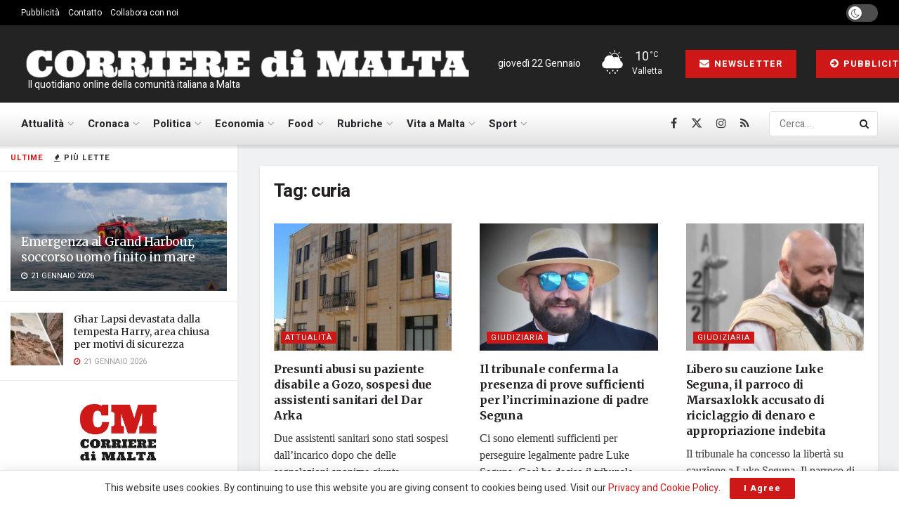

--- FILE ---
content_type: text/html; charset=utf-8
request_url: https://www.google.com/recaptcha/api2/aframe
body_size: 268
content:
<!DOCTYPE HTML><html><head><meta http-equiv="content-type" content="text/html; charset=UTF-8"></head><body><script nonce="GZ1Vh6j-_O53wAhtnOhztw">/** Anti-fraud and anti-abuse applications only. See google.com/recaptcha */ try{var clients={'sodar':'https://pagead2.googlesyndication.com/pagead/sodar?'};window.addEventListener("message",function(a){try{if(a.source===window.parent){var b=JSON.parse(a.data);var c=clients[b['id']];if(c){var d=document.createElement('img');d.src=c+b['params']+'&rc='+(localStorage.getItem("rc::a")?sessionStorage.getItem("rc::b"):"");window.document.body.appendChild(d);sessionStorage.setItem("rc::e",parseInt(sessionStorage.getItem("rc::e")||0)+1);localStorage.setItem("rc::h",'1769044489012');}}}catch(b){}});window.parent.postMessage("_grecaptcha_ready", "*");}catch(b){}</script></body></html>